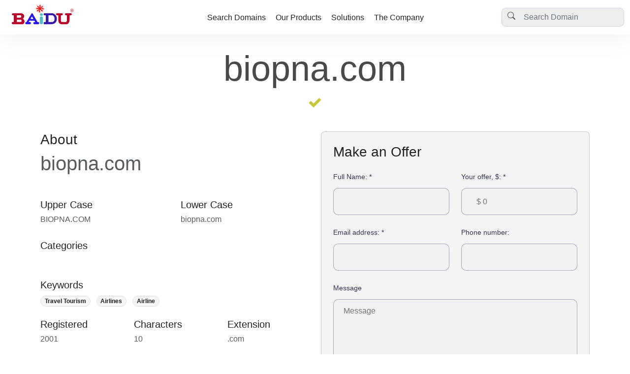

--- FILE ---
content_type: text/html
request_url: https://www.baidu.eu/domain-marketplace/KP18-EFD0-Y32EC-706Y
body_size: 6670
content:
<head>
<meta charset="UTF-8">
<meta http-equiv="X-UA-Compatible" content="IE=edge">
<meta name="viewport" content="width=device-width, initial-scale=1.0">

<title>Domain &#39;biopna.com&#39; now offered for Sale and Lease by Baidu!</title>

<!-- Bootstrap 5.2 Latest version -->
<link href="https://cdn.jsdelivr.net/npm/bootstrap@5.2.0-beta1/dist/css/bootstrap.min.css" rel="stylesheet" integrity="sha384-0evHe/X+R7YkIZDRvuzKMRqM+OrBnVFBL6DOitfPri4tjfHxaWutUpFmBp4vmVor" crossorigin="anonymous">

<link rel="stylesheet" href="https://cdn.jsdelivr.net/npm/bootstrap-icons@1.8.3/font/bootstrap-icons.css">
<link rel="icon" type="image/x-icon" href="https://s3.amazonaws.com/assets.baidu/images/favicon.baidu.png">

<link rel="preconnect" href="https://fonts.googleapis.com">
<link rel="preconnect" href="https://fonts.gstatic.com" crossorigin>
<link href="https://fonts.googleapis.com/css2?family=Roboto:ital,wght@0,300;0,400;0,500;0,700;0,900;1,300;1,400;1,500;1,700;1,900&display=swap" rel="stylesheet">

<style>
.dots, body { 
  position:relative 
}

.default-shadow,.baidu .navbar{box-shadow:0 0 50px rgba(128,128,128,.15)}html{scroll-behavior:smooth}body{font-family:Inter,sans-serif;color:#4a4a4a}.baidu .header.header-white .header-content-wrapper h1,.h1,.h2,.h3,.h4,.h5,.h6,h1,h2,h3,h4,h5,h6{color:#232323}.baidu .navbar .navbar-nav .nav-item .sub-menu ul li a:hover,a{color:#3517ac}a{text-decoration:none}.section{padding:50px 0}.text-primary{color:#3517ac!important}.text-primary-2{color:#bb0229}.bg-light{background-color:#f4f4f4!important}.dots{margin:0 16px}.dots::before{content:"";position:absolute;width:100%;height:55%;border-bottom:2px dashed #4a4a4a}.btn{border-radius:30px;padding:15px 30px;margin:0 3px;line-height:22px;display:inline-block;cursor:pointer;cursor:hand;box-shadow:none}.btn.btn-sm{font-size:.875rem;padding:.25rem .5rem;border-radius:.2rem}.btn.btn-header{background-color:#000;color:#fff}.btn.btn-header:hover{background-color:#eaeaea;color:#000}.btn.btn-primary{background-color:#3517ac;border-color:#3517ac}.btn.btn-primary.btn-submit{border-radius:5px;padding:7px 24px}.alert.alert-success{background-color:#f3f9f2;border:2px solid #84cd88;color:#4a4a4a}.badge.bg-primary{background-color:#3517ac!important}.bg-primary-light,.bg-red-light{background-color:#f4f1ff}.page__subtitle.styled{display:flex}.page__subtitle.styled .wrapper{background-color:#3517ac;padding:5px 30px;border-radius:20px;position:relative}.baidu .footer a,.baidu .header .header-content-wrapper h1,.page__subtitle.styled .wrapper h4{color:#fff}.page__subtitle.styled .wrapper::before{content:"";background-color:#3517ac;height:2px;width:50vw;position:absolute;top:50%;right:50%;z-index:-1}.nav-pills .nav-item .nav-link{background-color:#edf4f8;font-weight:700;color:#4a4a4a;padding:16px 20px}.nav-pills .nav-item .nav-link.active{color:#fff;background-color:#3517ac}.nav-pills.thin .nav-item .nav-link{padding:8px 16px}.nav-pills.radio-type .nav-item .nav-link{background-color:transparent;position:relative;color:#4a4a4a;padding:16px 20px}.nav-pills.radio-type .nav-item .nav-link::before{position:absolute;top:0;left:0;width:5px;height:5px;border:1px solid #3517ac;padding:2px;border-radius:50%}.nav-links .nav-item .nav-link{font-size:19px;border-bottom:2px solid transparent;transition:none}.nav-links .nav-item .nav-link.active,.nav-links .nav-item .nav-link:hover{border-color:#232323}.modal .modal-countdown{position:absolute;top:16px;right:12px;border-radius:20px;background-color:rgba(255,255,255,.7);padding:2px 10px;color:#000}.baidu .navbar{padding:0;background-color:#fff}.baidu .navbar .navbar-brand{min-width:250px;margin-right:0;padding:0;min-height:70px}.baidu .navbar .navbar-brand img{height:60px;width:auto}.baidu .navbar .navbar-nav .nav-item:not(:last-child){margin-right:20px}.baidu .navbar .navbar-nav .nav-item .nav-link{color:#232323;height:70px;line-height:64px;border-top:4px solid transparent;padding:0;transition:none}.baidu .navbar .navbar-nav .nav-item .nav-link:focus,.baidu .navbar .navbar-nav .nav-item .nav-link:hover{color:#3517ac;border-color:#3517ac}.baidu .navbar .navbar-nav .nav-item .sub-menu{width:100%;max-width:1140px;background-color:#fff;box-shadow:0 0 20px 0 rgba(0,0,0,.1);position:absolute;top:120%;left:50%;transform:translateX(-50%);opacity:0;visibility:hidden;transition:.3s ease-out;padding:10px 0;border-radius:10px;z-index:10}.baidu .navbar .navbar-nav .nav-item .sub-menu ul li a{color:#4a4a4a;text-decoration:none;padding:5px 0;display:block}.baidu .navbar .navbar-nav .nav-item:hover .sub-menu{top:90%;opacity:1;visibility:visible}.baidu .navbar .top-search{max-width:250px}.baidu .navbar .top-search .search-box .search-box-input{position:relative}.baidu .navbar .top-search .search-box .search-box-input .search-icon{position:absolute;top:8px;left:12px}.baidu .navbar .top-search .search-box .search-box-input input{box-shadow:0 0 6px rgba(0,0,0,.07);border-radius:9px;padding-left:44px;background-color:#ededed}.baidu .header{position:relative;background:linear-gradient(60deg,#ba072b,#3618ad);padding:170px 0 0}.baidu .header .header-content-wrapper{padding-bottom:50px;text-align:center;color:#fff}.baidu .header.header-white{background:#fff}.baidu .header.header-white .header-content-wrapper{padding-bottom:0;text-align:left;color:#4a4a4a}.baidu .header-divider{position:relative;overflow:hidden;top:1px}.baidu .header .payments-logo{border-radius:8px;overflow:hidden;width:60px;height:auto}.baidu .domain-list-logo img{display:block;margin:auto;max-width:200px;height:auto}.baidu .domain-details{padding-top:150px}.baidu .domain-details-logo-sm{width:120px;height:120px;border-radius:5px}.baidu .domain-details-logo-lg{width:200px}.baidu .toggle-address-form{visibility:hidden;height:0;opacity:0;overflow:hidden;transition:350ms ease-in-out}.baidu .toggle-address-form.is-visible{visibility:visible;height:auto;opacity:1}.baidu .footer{background-color:#29292d;color:#fff}.baidu .footer-logo img{height:65px;width:auto}
</style>

</head>



&lt;script src=&#34;https://swetrix.org/swetrix.js&#34; defer&gt;&lt;/script&gt;
&lt;script&gt;
  document.addEventListener(&#39;DOMContentLoaded&#39;, function() {
    swetrix.init(&#39;8m6sl6kbGXJ0&#39;, {
      apiURL: &#39;https://swetrixapi.bigfoot.com/log&#39;,
    })
    swetrix.trackViews()
  })
&lt;/script&gt;



<body class="baidu">
<nav class="navbar fixed-top navbar-expand-lg navbar-light">
  <div class="container-fluid">
      <a class="navbar-brand" href="#"><img src="https://s3.amazonaws.com/assets.baidu/images/baidu.logo.anm.svg" alt="Logo" class="img-fluid"></a>

      <button class="navbar-toggler" type="button" data-bs-toggle="collapse" data-bs-target="#navbarSupportedContent" aria-controls="navbarSupportedContent" aria-expanded="false" aria-label="Toggle navigation">
      <span class="navbar-toggler-icon"></span>
      </button>
      
      <div class="collapse navbar-collapse" id="navbarSupportedContent">
          <ul class="navbar-nav mx-auto mb-2 mb-lg-0">
              <li class="nav-item">
                  <a class="nav-link" href="/search">Search Domains</a>
              </li>
              <li class="nav-item">
                  <a class="nav-link" href="/products">Our Products</a>
              </li>
              <li class="nav-item">
                  <a class="nav-link" href="/solutions">Solutions</a>
              </li>
              <li class="nav-item">
                  <a class="nav-link" href="/company">The Company</a>
              </li>
          </ul>
          <div class="top-search mb-4 mb-lg-0">
              <div class="search-box">
                  <div class="search-box-input">
                      <span class="search-icon"><i class="bi bi-search"></i></span>
                      <input type="text" class="form-control" placeholder="Search Domain" aria-label="Username" aria-describedby="basic-addon1">
                  </div>
              </div>

          </div>
      </div>


  </div>

</nav><style>

.offer-form .single-input {
  margin-bottom: 25px;
  position: relative;
}

.offer-form .single-input label {
  display: block;
  font-weight: 500;
  color: #323450;
  margin-bottom: 12px;
  font-size: 0.9em;
}

.offer-form .single-input input, .offer-form .single-input textarea {
  width: 100%;
  border: 1px solid rgba(88, 89, 120, 0.5);
  line-height: 1;
  padding-right: 30px;
  padding-left: 30px;
  border-radius: 10px;
  /* background: transparent; */
  color: #585978;
}

.offer-form .single-input input {
  height: 55px;
}

.offer-form .single-input textarea {
  padding: 15px 20px;
  padding-right: 50px;
  resize: none;
}

.offer-form .single-input input:focus,.offer-form .single-input textarea:focus {
  border-color: #c8c639;
  outline: none;
}

</style>
`)


res.write (
`    

</head>
<body>
`);

res.write (
`<div class="">
  <div class="container">
    <div class="mt-5 mb-5">
    </div>

    <div class="mt-5 mb-5">
      <div class="display-2 text-center primary-color mt-5 mb-3">biopna.com</div>
        <div class="w-100">
          <img data-v-069db950="" class="d-block mx-auto" src="[data-uri]">
        </div>
      </div>

        <div class="row">
            <div class="col-lg-6">
                <div class="mb-5">
                    <div class="h3">About</div>
                    <div class="display-6 text-muted">biopna.com</div>
    
                </div>
       
                <div class="row mb-4">
                    <div class="col-md-6">
                        <div class="h5">
                            Upper Case
                        </div>
                        <div class="h6 text-muted text-upper">
                            BIOPNA.COM
                        </div>
                    </div>
                    <div class="col-md-6">
                        <div class="h5">
                            Lower Case
                        </div>
                        <div class="h6 text-muted text-lower">
                            biopna.com
                        </div>
                    </div>
                </div>
    
                <div class="mb-4">
                    <div class="h5">
                        Categories
                    </div>
                    <ul class="list-unstyled list-inline ">
                        <li class="badge rounded-pill list-inline-item primary-bg">
                            Tourism
                        </li>
                        <li class="badge rounded-pill list-inline-item primary-bg">
                            Business
                        </li>
                        <li class="badge rounded-pill list-inline-item primary-bg">
                            Travel
                        </li>
                        <li class="badge rounded-pill list-inline-item primary-bg">
                            Internet
                        </li>
                    </ul>
                </div>
    
                <div class="mb-4">
                    <div class="h5">
                        Keywords
                    </div>
                    <ul class="list-unstyled list-inline">
                        <li class="badge rounded-pill list-inline-item bg-light text-dark border">
                            Travel Tourism
                        </li>
                        <li class="badge rounded-pill list-inline-item bg-light text-dark border">
                            Airlines
                        </li>
                        <li class="badge rounded-pill list-inline-item bg-light text-dark border">
                            Airline
                        </li>
                    </ul>
                </div>
    
                <div class="mb-4 row">
                    <div class="col-md-4">
                        <div class="h5">
                            Registered
                        </div>
                        <div class="text-muted h6">
                            2001
                        </div>
                    </div>
                    <div class="col-md-4">
                        <div class="h5">
                            Characters
                        </div>
                        <div class="text-muted h6">
                            10
                        </div>
                    </div>
                    <div class="col-md-4">
                        <div class="h5">
                            Extension
                        </div>
                        <div class="text-muted h6">
                            .com
                        </div>
                    </div>
                </div>
    
                <div class="mb-4">
                    <div class="h5">
                        Sample URL
                    </div>
                    <div class="h6 text-muted">
                        biopna.com
                    </div>
                </div>
    
                <div class="mb-4">
                    <div class="h5">
                        Sample Email
                    </div>
                    <div class="h6 text-muted">
                        info@biopna.com
                    </div>
                </div>
    
                <div class="mb-4">
                    <div class="h5">
                        Potential Usage
                    </div>
                    <div class="h6 text-muted">
                        Travel, Tourism
                        <br/><br/>
                        Without a doubt...This is one of the rarest domain assets available today. This domain name is in a
                        class by itself! It can become the new destination of a university, a new branding direction of an
                        airline, a bank, a casino, a catchy new brand or the limitless possibilities as an incredibly
                        memorable abbreviation of an existing business or other name. Don't miss this rare opportunity,
                        because once this exceptional domain name asset is gone, it will be off the market forever!
                    </div>
                </div>
    
                <div class="mb-5">
                    <div class="h5">
                        Contact
                    </div>
                    <div class="h6 text-muted">
                        <!-- Tel. 212-468-5527<br/> -->
                        Email: info@baidu.eu
                    </div>
                </div>
            </div>

            <div class="col-lg-6">
            
  
                <div class="card px-md-4 px-3 bg-light pb-5 pt-4 rounded-3 mb-5">
                    <div class="h3 mb-4">
                        Make <span id="yo">an</span> <span id="of">Offer</span>
                    </div>

                      <form method="post" id="inquiryform" class="offer-form">

                        <div class="row">
                            <div class="single-input col-sm-6">
                                <div class="w-100">
                                    <label>Full Name: <span class="asterisk">*</span></label>
                                </div>
                                <div class="w-100">
                                    <input disabled class="w-100" type="text" value="" name="name" id="name" onkeyup="checkName()"/>
                                    <div class="text-danger d-none">Please enter your name</div>
                                </div>
                            </div>
        
                            <div class="single-input col-sm-6">
                                <div class="w-100">
                                    <label>Your offer, $: <span class="asterisk">*</span></label>
                                </div>  
                                <div class="w-100">
                                    <input disabled class="w-100" type="text" maxlength="8" name="offer" value="" id="offer" placeholder="$ 0"
                                            onkeyup="amtChange()"/>
                                </div>
                            </div>
                        </div>
          
                        <div class="row">
                            <div class="single-input col-sm-6">
                                <div class="w-100">
                                    <label>Email address: <span class="asterisk">*</span></label>
                                </div>
                                <div class="w-100">
                                    <input disabled class="w-100" type="text" value="" name="email" id="email" onkeyup="emailCheck()"
                                           placeholder=""/>
                                    <div class="text-danger d-none">The email address is required
                                    </div>
                                </div>
                            </div>
    
                            <div class="single-input col-sm-6">
                                <div class="w-100">
                                    <label>Phone number: </label>
                                </div>
                                <div class="w-100">
                                    <input disabled class="w-100" type="text" name="phone" id="phone" value="" placeholder=""/>
                                </div>
                            </div>
                        </div>
          
                        <div class="single-input">
                            <label for="message">Message</label>
                            <textarea disabled name="message" id="message" class="form-input" placeholder="Message" rows="6"></textarea>
                            <i class="lni lni-comments-alt"></i>
                          </div>
    
                            <div class="w-100">
                              <button class="btn btn-danger btn-lg btn-block" id="bSubmit" type="submit">Submit</button>
                            </div>
                        </fieldset>
                    </form>
                </div>
            </div>
        </div>
    </div>
</div>

<footer class="footer section">
    <div id="footer-primary" class="container">
        <div class="row gy-5">
            <div class="col-lg-4 col-md-6">
                <div class="footer-logo mb-3">
                    <img src="https://s3.amazonaws.com/assets.baidu/images/baidu.logo.anm.svg" class="img-fluid">
                </div>
                <p>All content on this page is protected under international copyright laws.<br>(c) 2007-2025 Baidu Europe B.V. All rights reserved. </p>
            </div>
            <div class="col-lg-2 col-md-6">
                <p class="fw-bold">Company</p>
                <ul class="list-unstyled">
                    <li><a href="/about">About Us</a></li>
                    <li><a href="/services">Our Services</a></li>
                    <li><a href="/contact">Contact Us</a></li>
                    <li><a href="/terms">Terms and Conditions</a></li>
                    <li><a href="/privacy">Privacy Policy</a></li>
                </ul>   
            </div>
            <div class="col-lg-2 col-md-6">
                <p class="fw-bold">Our Sites</p>
                <ul class="list-unstyled">
                    <li><a href="#">VPN Hosting</a></li>
                    <li><a href="#">Reseller Hosting</a></li>
                    <li><a href="#">SSD Hosting</a></li>
                    <li><a href="#">Dedicated Sever</a></li>
                </ul>
            </div>
            <div class="col-lg-4 col-md-6">
                <div class="footer__search">
                    <p class="fw-bold">Subscribe to our monthly newsletter:</p>
                    <form method="POST" action="/subscribe">
                        <div class="mb-3 d-flex align-items-start">
                            <input type="text" class="form-control me-2" required placeholder="Please state your email">
                            <button class="btn btn-primary btn-submit" type="submit">Submit</button>   
                        </div>
                    </form>
              
                    <div class="d-flex gap-4 fs-5">
                        <a href="#">
                            <i class="bi bi-facebook"></i>
                        </a>
                        <a href="#">
                            <i class="bi bi-twitter"></i>
                        </a>
                        <a href="#">
                            <i class="bi bi-instagram"></i>
                        </a>
                        <a href="#">
                            <i class="bi bi-youtube"></i>
                        </a>
                        <a href="#">
                            <i class="bi bi-chat-quote-fill"></i>
                        </a>
                    </div>
                </div>
            </div>
        </div>
    </div>


    <!-- Secondary after people hit 'our sites' -->
    <div id="footer-secondary" class="container d-none">
      <div class="row gy-5">
        <div class="col-3">
                <div class="footer-logo mb-3">
                    <img src="https://s3.amazonaws.com/assets.baidu/images/baidu.logo.anm.svg" class="img-fluid">
                </div>
                <p>Please find our specialized websites</p>
        </div>
        <div class="col-9">
              <p class="fw-bold">
                baidu.eu - Our Main Site<br>
                baidu.tv - Our exiting TV platform<br>
                baidu.me - Our communications services<br>
                baidu.be - Belgium Office<br>
                baidu.nl - Netherlands Office<br>
              </p>
        </div>
      </div>
    </div>

</footer>

<script>

function togglesites () {
  document.getElementById ("footer-primary").classList.add ("d-none");
  document.getElementById ("footer-secondary").classList.remove ("d-none");
}

</script>

<script src="https://cdn.jsdelivr.net/npm/bootstrap@5.3.1/dist/js/bootstrap.bundle.min.js" integrity="sha384-HwwvtgBNo3bZJJLYd8oVXjrBZt8cqVSpeBNS5n7C8IVInixGAoxmnlMuBnhbgrkm" crossorigin="anonymous"></script>



</body>